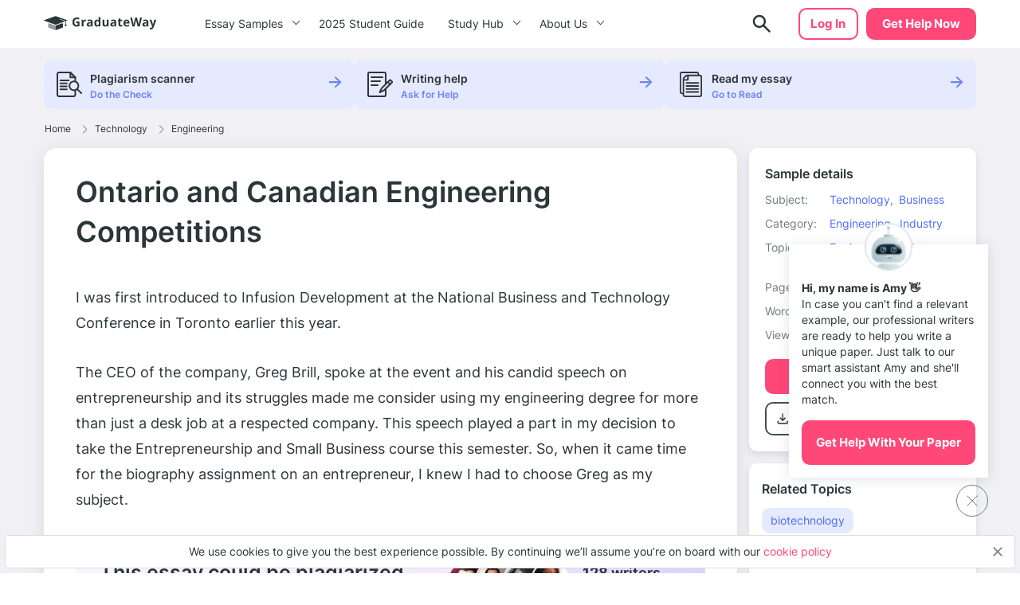

--- FILE ---
content_type: text/html; charset=UTF-8
request_url: https://graduateway.com/ontario-canadian-engineering-competitions/
body_size: 20924
content:
<!DOCTYPE html>
<html lang="en-US">
<head>
<meta charset="utf-8">
<meta name="viewport" content="width=device-width, initial-scale=1, maximum-scale=1.0, user-scalable=no">
<meta name='robots' content='index, follow, max-image-preview:large, max-snippet:-1, max-video-preview:-1' />
<!-- This site is optimized with the Yoast SEO plugin v19.3 - https://yoast.com/wordpress/plugins/seo/ -->
<title>⇉Ontario and Canadian Engineering Competitions Essay Example | GraduateWay</title>
<meta name="description" content="Get help on 【 Ontario and Canadian Engineering Competitions 】 on Graduateway ✅ A huge assortment of FREE essays &amp; assignments ✅ Find an idea for your paper!" />
<link rel="canonical" href="https://graduateway.com/ontario-canadian-engineering-competitions/" />
<meta property="og:locale" content="en_US" />
<meta property="og:type" content="article" />
<meta property="og:title" content="⇉Ontario and Canadian Engineering Competitions Essay Example | GraduateWay" />
<meta property="og:description" content="Get help on 【 Ontario and Canadian Engineering Competitions 】 on Graduateway ✅ A huge assortment of FREE essays &amp; assignments ✅ Find an idea for your paper!" />
<meta property="og:url" content="https://graduateway.com/ontario-canadian-engineering-competitions/" />
<meta property="og:site_name" content="GraduateWay" />
<meta property="article:published_time" content="2018-02-22T12:31:23+00:00" />
<meta property="article:modified_time" content="2023-08-23T13:09:38+00:00" />
<meta name="author" content="superadmin" />
<meta name="twitter:card" content="summary_large_image" />
<meta name="twitter:label1" content="Written by" />
<meta name="twitter:data1" content="superadmin" />
<meta name="twitter:label2" content="Est. reading time" />
<meta name="twitter:data2" content="11 minutes" />
<script type="application/ld+json" class="yoast-schema-graph">{"@context":"https://schema.org","@graph":[{"@type":"WebSite","@id":"https://graduateway.com/#website","url":"https://graduateway.com/","name":"GraduateWay","description":"Best Essay Topics and Examples","potentialAction":[{"@type":"SearchAction","target":{"@type":"EntryPoint","urlTemplate":"https://graduateway.com/?s={search_term_string}"},"query-input":"required name=search_term_string"}],"inLanguage":"en-US"},{"@type":"WebPage","@id":"https://graduateway.com/ontario-canadian-engineering-competitions/","url":"https://graduateway.com/ontario-canadian-engineering-competitions/","name":"⇉Ontario and Canadian Engineering Competitions Essay Example | GraduateWay","isPartOf":{"@id":"https://graduateway.com/#website"},"datePublished":"2018-02-22T12:31:23+00:00","dateModified":"2023-08-23T13:09:38+00:00","author":{"@id":"https://graduateway.com/#/schema/person/a59aeb961d315dce41d8a7d0a15e3bb3"},"description":"Get help on 【 Ontario and Canadian Engineering Competitions 】 on Graduateway ✅ A huge assortment of FREE essays & assignments ✅ Find an idea for your paper!","breadcrumb":{"@id":"https://graduateway.com/ontario-canadian-engineering-competitions/#breadcrumb"},"inLanguage":"en-US","potentialAction":[{"@type":"ReadAction","target":["https://graduateway.com/ontario-canadian-engineering-competitions/"]}]},{"@type":"BreadcrumbList","@id":"https://graduateway.com/ontario-canadian-engineering-competitions/#breadcrumb","itemListElement":[{"@type":"ListItem","position":1,"name":"Home","item":"https://graduateway.com/"},{"@type":"ListItem","position":2,"name":"Technology","item":"https://graduateway.com/essay-examples/technology/"},{"@type":"ListItem","position":3,"name":"Engineering","item":"https://graduateway.com/essay-examples/engineering/"},{"@type":"ListItem","position":4,"name":"Ontario and Canadian Engineering Competitions"}]},{"@type":"Person","@id":"https://graduateway.com/#/schema/person/a59aeb961d315dce41d8a7d0a15e3bb3","name":"superadmin","image":{"@type":"ImageObject","inLanguage":"en-US","@id":"https://graduateway.com/#/schema/person/image/","url":"https://secure.gravatar.com/avatar/557f00bb3768b1f9df5bcf75120f72fc?s=96&d=mm&r=g","contentUrl":"https://secure.gravatar.com/avatar/557f00bb3768b1f9df5bcf75120f72fc?s=96&d=mm&r=g","caption":"superadmin"},"url":"https://graduateway.com/author/superadmin/"}]}</script>
<!-- / Yoast SEO plugin. -->
<!-- graduateway.com is managing ads with Advanced Ads 1.25.0 --><script data-wpfc-render="false">
advanced_ads_ready=function(){var e,t=[],n="object"==typeof document&&document,d=n&&n.documentElement.doScroll,o="DOMContentLoaded",a=n&&(d?/^loaded|^c/:/^loaded|^i|^c/).test(n.readyState);return!a&&n&&(e=function(){for(n.removeEventListener(o,e),window.removeEventListener("load",e),a=1;e=t.shift();)e()},n.addEventListener(o,e),window.addEventListener("load",e)),function(e){a?setTimeout(e,0):t.push(e)}}();		</script>
<link rel='stylesheet' id='single_css-css'  href='//graduateway.com/wp-content/cache/wpfc-minified/f58787wu/bhox.css' type='text/css' media='' />
<script type='text/javascript' src='https://graduateway.com/wp-content/plugins/wc-cookie-referrer-url/set-cookies.js?ver=5.8.2' id='cookie_referrer_script-js'></script>
<script type="application/ld+json">{"@context":"http:\/\/schema.org","@type":"Product","name":"Ontario and Canadian Engineering Competitions","aggregateRating":{"@type":"AggregateRating","ratingCount":"79","ratingValue":"4.7"}}</script><link rel="manifest" href="https://graduateway.com/manifest.json"><script>navigator.serviceWorker.register('/sw.js')</script><link rel="icon" href="https://graduateway.com/wp-content/uploads/2021/07/cropped-ms-icon-310x310-1-32x32.png" sizes="32x32" />
<link rel="icon" href="https://graduateway.com/wp-content/uploads/2021/07/cropped-ms-icon-310x310-1-192x192.png" sizes="192x192" />
<link rel="apple-touch-icon" href="https://graduateway.com/wp-content/uploads/2021/07/cropped-ms-icon-310x310-1-180x180.png" />
<meta name="msapplication-TileImage" content="https://graduateway.com/wp-content/uploads/2021/07/cropped-ms-icon-310x310-1-270x270.png" />
<style type="text/css" id="wp-custom-css">
/* kloncards */
/* fix */
.klon-flex-item.klon-central-block {
margin-bottom: 20px;
}
.klon-vc_row-flex {
display: flex;
flex-direction: row;
}
.klon-flex-item.klon-central-block {
min-width: 50%;
max-width: 50%;
}
.klon-vc-row-flex{
padding: 0;
margin: 0;
list-style: none;
display: -webkit-box;
display: -webkit-flex;
display: -ms-flexbox;
display: flex;
-webkit-box-orient: horizontal;
-webkit-box-direction: normal;
-webkit-flex-direction: row;
-ms-flex-direction: row;
flex-direction: row;
width: 100%;
border: 1px #ccc solid;
margin: 10px 0;
}
.klon-flex-item{
padding: 5px;
text-align: left;
padding: 3.5%;
}
.klon-flex-item img{
margin: 0 auto;
display: block;
}
.klon-flex-item:nth-child(1){padding: 0px;}
.klon-flex-item.first-col.not-empty{
min-width: 33.3333333333%;
max-width: 33.3333333333%;
padding: 5px;
}
.klon-row-flex .klon-flex-item:nth-child(1){width: 0;}
.klon-row-flex .klon-flex-item:nth-child(2){width: 50%;max-width: 50%}
.klon-row-flex .klon-flex-item:nth-child(3){width: 50%; max-width: 50%}
.klon-row-flex .klon-flex-item.not-empty {width: 33.3333333%; max-width: 33.3333333%;}
.klon-row-flex .klon-flex-item.width-33 { width: 33.3333333%; max-width: 33.3333333%;}
.klon-central-block {
background-color: rgba(109, 132, 244, 0.0993225);
}
/*footer info*/
.footer__info p {
font-size: 10px;
line-height: 1.4;
}
.footer__info strong {
font-size: 14px;
line-height: 20px;
}
/*fix text in posts*/
.text-section__content {word-break: break-word;}
div#getAvatar img 
{border: 1px solid #DCDCDC;border-radius: 50%;}
/*fix background color*/
.header .header__cta {
background-color: #ff4778;
border: 2px solid #ff4778 !important;}
.header .header__cta:hover {
background-color: #ff6a92 !important;}
.faq_topics{padding-bottom: 20px;}
.sample_sidebar-universities__info{padding-top:20px;}
tr.overview-university {
padding: 0 0 5px;
display: flex;
flex-direction: row;
justify-content: flex-start;
}
tr.overview-university:last-child {
display: grid;
}
tr.overview-university th {
padding-right: 5px;
}
tr.overview-university th:after {
content: ':';
}		</style>
</head>
<body class="post-template-default single single-post postid-133043 single-format-standard aa-prefix-gradu-">
<div class="overflow"></div>
<header id="mainHeader" class="header">
<div class="container">
<div class="header__logo">
<a href="https://graduateway.com">                    <picture>
<source media="(min-width: 576px)" srcset="https://graduateway.com/wp-content/themes/essay/src/images/logo/logo-big.svg">
<img src="https://graduateway.com/wp-content/themes/essay/src/images/logo/logo-small.svg" alt="logo">
</picture>
</a>
</div>
<span data-href="https://service.graduateway.com/order" class="header__cta btn">Get help now</span>
<button class="header__toggle toggle-menu-js">
<span class="header__toggle-open">
<img src="https://graduateway.com/wp-content/themes/essay/src/images/header/menu.svg" alt="menu">
</span>
<span class="header__toggle-close">
<img src="https://graduateway.com/wp-content/themes/essay/src/images/header/menu-close.svg" alt="menu-close">
</span>
</button>
<div class="header__submenu"></div>
<nav class="header__menu">
<ul class="header__menu-long"><li id="menu-item-161393" class="menu-item menu-item-type-custom menu-item-object-custom menu-item-has-children menu-item-161393"><a>Essay Samples</a>
<ul class="menu-sub"><li class="submenu-close">Menu</li>
<li id="menu-item-161888" class="menu-item menu-item-type-taxonomy menu-item-object-category menu-item-161888"><a href="https://graduateway.com/essay-examples/art/">Art</a><span class="post-count">487 papers</span></li>
<li id="menu-item-161887" class="menu-item menu-item-type-taxonomy menu-item-object-category menu-item-161887"><a href="https://graduateway.com/essay-examples/american-dream/">American Dream</a><span class="post-count">131 papers</span></li>
<li id="menu-item-161889" class="menu-item menu-item-type-taxonomy menu-item-object-category current-post-ancestor menu-item-161889"><a href="https://graduateway.com/essay-examples/business/">Business</a><span class="post-count">136 papers</span></li>
<li id="menu-item-161890" class="menu-item menu-item-type-taxonomy menu-item-object-category menu-item-161890"><a href="https://graduateway.com/essay-examples/culture/">Culture</a><span class="post-count">628 papers</span></li>
<li id="menu-item-161891" class="menu-item menu-item-type-taxonomy menu-item-object-category menu-item-161891"><a href="https://graduateway.com/essay-examples/economics/">Economics</a><span class="post-count">445 papers</span></li>
<li id="menu-item-161892" class="menu-item menu-item-type-taxonomy menu-item-object-category menu-item-161892"><a href="https://graduateway.com/essay-examples/education/">Education</a><span class="post-count">962 papers</span></li>
<li id="menu-item-161893" class="menu-item menu-item-type-taxonomy menu-item-object-category menu-item-161893"><a href="https://graduateway.com/essay-examples/ethics/">Ethics</a><span class="post-count">701 papers</span></li>
<li id="menu-item-161894" class="menu-item menu-item-type-taxonomy menu-item-object-category menu-item-161894"><a href="https://graduateway.com/essay-examples/health/">Health</a><span class="post-count">392 papers</span></li>
<li id="menu-item-161896" class="menu-item menu-item-type-taxonomy menu-item-object-category menu-item-161896"><a href="https://graduateway.com/essay-examples/history/">History</a><span class="post-count">827 papers</span></li>
<li id="menu-item-161897" class="menu-item menu-item-type-taxonomy menu-item-object-category menu-item-161897"><a href="https://graduateway.com/essay-examples/life/">Life</a><span class="post-count">672 papers</span></li>
<li id="menu-item-161898" class="menu-item menu-item-type-taxonomy menu-item-object-category menu-item-161898"><a href="https://graduateway.com/essay-examples/books-and-literature/">Literature</a><span class="post-count">1191 papers</span></li>
<li id="menu-item-161900" class="menu-item menu-item-type-taxonomy menu-item-object-category menu-item-161900"><a href="https://graduateway.com/essay-examples/philosophy/">Philosophy</a><span class="post-count">271 papers</span></li>
<li id="menu-item-161901" class="menu-item menu-item-type-taxonomy menu-item-object-category menu-item-161901"><a href="https://graduateway.com/essay-examples/religion/">Religion</a><span class="post-count">529 papers</span></li>
<li id="menu-item-161902" class="menu-item menu-item-type-taxonomy menu-item-object-category menu-item-161902"><a href="https://graduateway.com/essay-examples/science/">Science</a><span class="post-count">654 papers</span></li>
<li id="menu-item-161886" class="menu-item menu-item-type-taxonomy menu-item-object-category menu-item-161886"><a href="https://graduateway.com/essay-examples/social-issues/">Social Issues</a><span class="post-count">262 papers</span></li>
<li id="menu-item-161903" class="menu-item menu-item-type-taxonomy menu-item-object-category current-post-ancestor menu-item-161903"><a href="https://graduateway.com/essay-examples/technology/">Technology</a><span class="post-count">307 papers</span></li>
<li id="menu-item-161904" class="menu-item menu-item-type-taxonomy menu-item-object-category menu-item-161904"><a href="https://graduateway.com/essay-examples/war/">War</a><span class="post-count">355 papers</span></li>
<li id="menu-item-161401" class="menu-item menu-item-type-custom menu-item-object-custom menu-item-161401"><a href="/essay-samples/">Show All</a></li>
</ul></li>
<li id="menu-item-267892" class="menu-item menu-item-type-post_type menu-item-object-page menu-item-267892"><a href="https://graduateway.com/buy-college-essay-online-a-2025-student-guide/">2025 Student Guide</a></li>
</ul>
<ul class="header__menu-short"><li id="menu-item-161884" class="menu-item menu-item-type-custom menu-item-object-custom menu-item-has-children menu-item-161884"><a>Study Hub</a>
<ul class="menu-sub"><li class="submenu-close">Menu</li>
<li id="menu-item-228813" class="menu-item menu-item-type-taxonomy menu-item-object-q menu-item-228813"><a href="https://graduateway.com/q/qa/">Ask-an-Expert Q&#038;A</a></li>
<li id="menu-item-253207" class="menu-item menu-item-type-post_type menu-item-object-page menu-item-253207"><a href="https://graduateway.com/application-essays/">Application Essays</a></li>
<li id="menu-item-161402" class="menu-item menu-item-type-custom menu-item-object-custom menu-item-161402"><a href="/essay-topics/">Essay Topics</a></li>
<li id="menu-item-177417" class="menu-item menu-item-type-post_type menu-item-object-page menu-item-177417"><a href="https://graduateway.com/read-my-essay/">Read My Essay</a></li>
<li id="menu-item-161406" class="menu-item menu-item-type-post_type menu-item-object-page menu-item-161406"><a href="https://graduateway.com/plagiarism-checker/">Plagiarism Scanner</a></li>
</ul></li>
<li id="menu-item-161403" class="menu-item menu-item-type-post_type menu-item-object-page menu-item-has-children menu-item-161403"><a href="https://graduateway.com/about-site/">About Us</a>
<ul class="menu-sub"><li class="submenu-close">Menu</li>
<li id="menu-item-161416" class="menu-item menu-item-type-custom menu-item-object-custom menu-item-161416"><a href="/terms-and-conditions/">Terms and conditions</a></li>
<li id="menu-item-161404" class="menu-item menu-item-type-post_type menu-item-object-page menu-item-161404"><a href="https://graduateway.com/privacy-policy/">Privacy Policy</a></li>
</ul></li>
</ul>                                                                <div class="btn__wrap"><span data-href="https://service.graduateway.com/chatbot?login-first=1" class="btn btn-secondary header__login">Log in</span></div>
</nav>
<div class="header__search  ">
<form id="search-form" method="get" action="/"  class="header__search-form d-flex flex-row justify-content-between form-conteiner form-search hub-page_search-container billboard__form">
<input autocomplete="off" name="s" id="autoComplete" tabindex="1" type="text" class="input search-icon-input hub_page_input_search searchAutoHeader billboard__field searchAutocomplete" placeholder="Search">
<button type="button" class="btn-close toggle-search-js">
<span class="header__search-close"><svg width="20" height="20" viewBox="0 0 20 20" fill="none" xmlns="http://www.w3.org/2000/svg">
<path d="M10.7366 9.9998L16.5141 4.22225C16.7176 4.01884 16.7176 3.68905 16.5141 3.48567C16.3107 3.28228 15.9809 3.28225 15.7776 3.48567L10 9.26322L4.22252 3.48567C4.01911 3.28225 3.68932 3.28225 3.48593 3.48567C3.28255 3.68908 3.28252 4.01887 3.48593 4.22225L9.26344 9.99978L3.48593 15.7773C3.28252 15.9807 3.28252 16.3105 3.48593 16.5139C3.58762 16.6156 3.72093 16.6664 3.85424 16.6664C3.98755 16.6664 4.12083 16.6156 4.22254 16.5139L10 10.7364L15.7775 16.5139C15.8792 16.6156 16.0125 16.6664 16.1458 16.6664C16.2791 16.6664 16.4124 16.6156 16.5141 16.5139C16.7176 16.3105 16.7176 15.9807 16.5141 15.7773L10.7366 9.9998Z" fill="#EE5454" stroke="#EE5454" stroke-linejoin="round"/>
</svg>
</span>
</button>
<button class="btn-search" type="search">
<span class="header__search-open">
<img src="https://graduateway.com/wp-content/themes/essay/src/images/header/search.svg" alt="logo">
</span>
</button>
<button type="submit" class="btn btn-light_yellow hub_page_search_button js-search-form " id="goToSearch"></button>
</form>
<button class="header__search-btn toggle-search-js" type="button">
<span class="header__search-open">
<img src="https://graduateway.com/wp-content/themes/essay/src/images/header/search.svg" alt="logo">
</span>
</button>
</div>
<span data-href="https://service.graduateway.com/chatbot?login-first=1" class="btn btn-secondary header__login header__login-desctop">Log in</span>
</div>
</header>
<div class="single-page">
<div class="single-bar__top">
<div class="container">
<div class="single-bar">
<ul>
<li data-href="https://graduateway.com/plagiarism-checker/">
<img src="https://graduateway.com/wp-content/themes/essay/src/images/single/1.svg" alt="plagiarism checker"
class="lozad">
<div class="single-bar__text">
<label>Plagiarism scanner</label>
<span>Do the Check</span>
</div>
</li>
<li data-href="https://service.graduateway.com/order">
<img src="https://graduateway.com/wp-content/themes/essay/src/images/single/2.svg" alt="Writing help" class="lozad">
<div class="single-bar__text">
<label>Writing help</label>
<span>Ask for Help</span>
</div>
</li>
<li data-href="https://graduateway.com/read-my-essay/">
<img src="https://graduateway.com/wp-content/themes/essay/src/images/single/3.svg" alt="read my essay" class="lozad">
<div class="single-bar__text">
<label>Read my essay</label>
<span>Go to Read</span>
</div>
</li>
</ul>
</div>        </div>
</div>
<main class="sample">
<div class="container">
<div class="breadcrumb-snippet"><span><span><a href="https://graduateway.com/">Home</a><span class='separator'><svg width="6" height="11" viewBox="0 0 6 11" fill="none" xmlns="http://www.w3.org/2000/svg">
<path d="M4.71564 6.32836L0.667126 10.3853C0.514704 10.538 0.26738 10.5383 0.114705 10.3859C-0.03801 10.2335 -0.0382638 9.98616 0.114119 9.83345L4.16293 5.77621C4.31523 5.6239 4.31523 5.37609 4.16263 5.22349L0.11412 1.16654C-0.0382623 1.01383 -0.0380083 0.766502 0.114706 0.61412C0.190937 0.538026 0.2908 0.5 0.390624 0.5C0.490722 0.5 0.590819 0.538241 0.667128 0.614706L4.71535 4.67136C5.17226 5.12828 5.17226 5.87174 4.71564 6.32836Z" fill="#707D80"/>
</svg>
</span> <span><a href="https://graduateway.com/essay-examples/technology/">Technology</a><span class='separator'><svg width="6" height="11" viewBox="0 0 6 11" fill="none" xmlns="http://www.w3.org/2000/svg">
<path d="M4.71564 6.32836L0.667126 10.3853C0.514704 10.538 0.26738 10.5383 0.114705 10.3859C-0.03801 10.2335 -0.0382638 9.98616 0.114119 9.83345L4.16293 5.77621C4.31523 5.6239 4.31523 5.37609 4.16263 5.22349L0.11412 1.16654C-0.0382623 1.01383 -0.0380083 0.766502 0.114706 0.61412C0.190937 0.538026 0.2908 0.5 0.390624 0.5C0.490722 0.5 0.590819 0.538241 0.667128 0.614706L4.71535 4.67136C5.17226 5.12828 5.17226 5.87174 4.71564 6.32836Z" fill="#707D80"/>
</svg>
</span> <span><a href="https://graduateway.com/essay-examples/engineering/">Engineering</a></span></div>        </div>
<div class="container sample__main">
<div class="sample_sidebar">
<header class="sample-details__header">
<h3>Sample details</h3>
<ul class="sample-details__header-info">
<li class="sample-details__header-line">
<span class="sample-details__header-name">Subject:</span>
<ul class="sample-details__header-list">
<li><a href="https://graduateway.com/essay-examples/technology/">Technology,</a></li><li><a href="https://graduateway.com/essay-examples/business/">Business</a></li>                </ul>
</li>
<li class="sample-details__header-line">
<span class="sample-details__header-name">Category:</span>
<ul class="sample-details__header-list">
<li><a href="https://graduateway.com/essay-examples/engineering/">Engineering,</a></li><li><a href="https://graduateway.com/essay-examples/industry/">Industry</a></li>                </ul>
</li>
<li class="sample-details__header-line">
<span class="sample-details__header-name">Topic:</span>
<ul class="sample-details__header-list">
<li><a href="https://graduateway.com/essay-examples/engineering-and-construction-industry/">Engineering And Construction Industry</a></li>                </ul>
</li>
<li class="sample-details__header-line">
<span class="sample-details__header-name bold">Pages:</span>
<span class="sample-details__header-number">10</span>
</li>
<li class="sample-details__header-line">
<span class="sample-details__header-name bold">Words:</span>
<span class="sample-details__header-number">2294</span>
</li>
<li class="sample-details__header-line">
<span class="sample-details__header-name bold">Views:</span>
<span class="sample-details__header-number">
912            </span>
</li>
</ul>
<span class="btn-primary btn" data-href="https://service.graduateway.com/order">
Get original paper
</span>
<div class="sample-details__header-download ">
<div class="sample-details__header-download__info download-essay btn-tertiary">
<a href="#" class="sample-details__header-download__btn">
<svg width="21" height="20" viewBox="0 0 21 20" fill="none" xmlns="http://www.w3.org/2000/svg">
<path
d="M10.25 12.9791C10.1389 12.9791 10.0347 12.9616 9.93748 12.9266C9.84026 12.8921 9.74998 12.8333 9.66665 12.7499L6.66665 9.74992C6.51387 9.59714 6.43748 9.4027 6.43748 9.16658C6.43748 8.93047 6.51387 8.73603 6.66665 8.58325C6.81942 8.43047 7.0172 8.35047 7.25998 8.34325C7.50331 8.33659 7.70137 8.40964 7.85415 8.56242L9.41665 10.1249V4.16659C9.41665 3.93047 9.49665 3.73242 9.65665 3.57242C9.81609 3.41297 10.0139 3.33325 10.25 3.33325C10.4861 3.33325 10.6841 3.41297 10.8441 3.57242C11.0036 3.73242 11.0833 3.93047 11.0833 4.16659V10.1249L12.6458 8.56242C12.7986 8.40964 12.9966 8.33659 13.24 8.34325C13.4828 8.35047 13.6805 8.43047 13.8333 8.58325C13.9861 8.73603 14.0625 8.93047 14.0625 9.16658C14.0625 9.4027 13.9861 9.59714 13.8333 9.74992L10.8333 12.7499C10.75 12.8333 10.6597 12.8921 10.5625 12.9266C10.4653 12.9616 10.3611 12.9791 10.25 12.9791ZM5.24998 16.6666C4.79165 16.6666 4.39942 16.5035 4.07331 16.1774C3.74665 15.8508 3.58331 15.4583 3.58331 14.9999V13.3333C3.58331 13.0971 3.66304 12.8991 3.82248 12.7391C3.98248 12.5796 4.18054 12.4999 4.41665 12.4999C4.65276 12.4999 4.85081 12.5796 5.01081 12.7391C5.17026 12.8991 5.24998 13.0971 5.24998 13.3333V14.9999H15.25V13.3333C15.25 13.0971 15.33 12.8991 15.49 12.7391C15.6494 12.5796 15.8472 12.4999 16.0833 12.4999C16.3194 12.4999 16.5172 12.5796 16.6766 12.7391C16.8366 12.8991 16.9166 13.0971 16.9166 13.3333V14.9999C16.9166 15.4583 16.7536 15.8508 16.4275 16.1774C16.1008 16.5035 15.7083 16.6666 15.25 16.6666H5.24998Z"
fill="#415053"/>
</svg>
</a>
<p class="sample-details__header-download__title">Download</p>
</div>
<a href="#cite" class="cite btn-tertiary">
<span href="#" class="sample-details__header-download__btn">
<svg width="21" height="20" viewBox="0 0 21 20" fill="none" xmlns="http://www.w3.org/2000/svg">
<path
d="M6.91465 9.59012C6.38979 9.59201 5.87421 9.73787 5.41754 10.0137C6.06049 8.2397 7.12685 6.67545 8.5111 5.4757C8.5903 5.40617 8.65588 5.3207 8.70409 5.22416C8.75231 5.12762 8.78221 5.0219 8.79209 4.91304C8.80197 4.80418 8.79164 4.69431 8.76169 4.58971C8.73174 4.48511 8.68276 4.38781 8.61753 4.30339C8.55231 4.21897 8.47212 4.14906 8.38156 4.09767C8.29099 4.04628 8.19181 4.01441 8.08969 4.00387C7.98756 3.99334 7.88449 4.00435 7.78636 4.03627C7.68823 4.0682 7.59696 4.12042 7.51776 4.18994C4.67963 6.64801 3.41666 10.0515 3.41666 12.1616C3.42155 12.9077 3.63013 13.6362 4.01695 14.258C4.40377 14.8799 4.95207 15.3682 5.59492 15.6634C6.01096 15.8783 6.46657 15.9919 6.92884 15.9962C7.33573 16.0173 7.7424 15.9501 8.12419 15.7986C8.50598 15.6472 8.85493 15.4146 9.1499 15.1151C9.44486 14.8156 9.67969 14.4554 9.84014 14.0563C10.0006 13.6571 10.0833 13.2274 10.0833 12.7932C10.0833 12.3589 10.0006 11.9292 9.84014 11.5301C9.67969 11.131 9.44486 10.7707 9.1499 10.4712C8.85493 10.1717 8.50598 9.93917 8.12419 9.78772C7.7424 9.63626 7.33573 9.56904 6.92884 9.59012H6.91465Z"
fill="#415053"/>
<path
d="M14.606 9.61378C14.0273 9.61499 13.4588 9.7607 12.9557 10.0368C13.6641 8.26702 14.8365 6.70538 16.358 5.50485C16.4533 5.43856 16.5334 5.35416 16.5936 5.25683C16.6538 5.1595 16.6927 5.0513 16.708 4.9389C16.7233 4.8265 16.7145 4.71227 16.6824 4.60324C16.6502 4.49421 16.5953 4.39269 16.521 4.30493C16.4467 4.21717 16.3546 4.14502 16.2503 4.09292C16.146 4.04083 16.0318 4.00989 15.9147 4.00201C15.7976 3.99413 15.6801 4.00948 15.5694 4.04711C15.4586 4.08473 15.357 4.14385 15.2708 4.22081C12.1422 6.6756 10.75 10.0745 10.75 12.1819C10.7537 12.9185 10.9769 13.6386 11.393 14.2561C11.8091 14.8735 12.4005 15.3623 13.0965 15.6639C13.5667 15.8847 14.0831 15.9984 14.606 15.9962C15.0545 16.0173 15.5028 15.9501 15.9237 15.7989C16.3446 15.6476 16.7292 15.4154 17.0544 15.1163C17.3795 14.8172 17.6384 14.4574 17.8153 14.0588C17.9921 13.6602 18.0833 13.2311 18.0833 12.7975C18.0833 12.3638 17.9921 11.9347 17.8153 11.5361C17.6384 11.1375 17.3795 10.7777 17.0544 10.4786C16.7292 10.1795 16.3446 9.94726 15.9237 9.79601C15.5028 9.64476 15.0545 9.57762 14.606 9.59868V9.61378Z"
fill="#415053"/>
</svg>
</span>
<p class="scroll-cite">
Cite
</p>
</a>
</div>
</header>        <div class="sample_sidebar_inner tablet">
<h3 class="widget__title">Related Topics</h3>
<ul class="widget__list widget_categories">
<li>
<a href="https://graduateway.com/essay-examples/biotechnology/">biotechnology</a>
</li>
<li>
<a href="https://graduateway.com/essay-examples/automotive-industry/">Automotive Industry</a>
</li>
<li>
<a href="https://graduateway.com/essay-examples/innovation/">Innovation</a>
</li>
<li>
<a href="https://graduateway.com/essay-examples/manufacturing/">Manufacturing</a>
</li>
<li>
<a href="https://graduateway.com/essay-examples/food-industry/">Food Industry</a>
</li>
<li>
<a href="https://graduateway.com/essay-examples/petroleum-industry/">Petroleum Industry</a>
</li>
<li>
<a href="https://graduateway.com/essay-examples/service-industry/">Service Industry</a>
</li>
<li>
<a href="https://graduateway.com/essay-examples/beauty-salon/">Beauty salon</a>
</li>
<li>
<a href="https://graduateway.com/essay-examples/nanotechnology/">Nanotechnology</a>
</li>
<li>
<a href="https://graduateway.com/essay-examples/iron-and-steel-industry/">Iron And Steel Industry</a>
</li>
<li>
<a href="https://graduateway.com/essay-examples/software/">Software</a>
</li>
<li>
<a href="https://graduateway.com/essay-examples/gadgets/">Gadgets</a>
</li>
<li>
<a href="https://graduateway.com/essay-examples/software-industry/">Software Industry</a>
</li>
<li>
<a href="https://graduateway.com/essay-examples/aviation/">Aviation</a>
</li>
<li>
<a href="https://graduateway.com/essay-examples/mobile-technology/">Mobile technology</a>
</li>
<li>
<a href="https://graduateway.com/essay-examples/automobile-industry/">Automobile Industry</a>
</li>
<li>
<a href="https://graduateway.com/essay-examples/hotel/">Hotel</a>
</li>
<li>
<a href="https://graduateway.com/essay-examples/classical-conditioning/">Classical Conditioning</a>
</li>
<li>
<a href="https://graduateway.com/essay-examples/development/">Development</a>
</li>
<li>
<a href="https://graduateway.com/essay-examples/construction/">Construction</a>
</li>
</ul>
</div>
<div class="single-bar">
<ul>
<li data-href="https://graduateway.com/plagiarism-checker/">
<img src="https://graduateway.com/wp-content/themes/essay/src/images/single/1.svg" alt="plagiarism checker"
class="lozad">
<div class="single-bar__text">
<label>Plagiarism scanner</label>
<span>Do the Check</span>
</div>
</li>
<li data-href="https://service.graduateway.com/order">
<img src="https://graduateway.com/wp-content/themes/essay/src/images/single/2.svg" alt="Writing help" class="lozad">
<div class="single-bar__text">
<label>Writing help</label>
<span>Ask for Help</span>
</div>
</li>
<li data-href="https://graduateway.com/read-my-essay/">
<img src="https://graduateway.com/wp-content/themes/essay/src/images/single/3.svg" alt="read my essay" class="lozad">
<div class="single-bar__text">
<label>Read my essay</label>
<span>Go to Read</span>
</div>
</li>
</ul>
</div>
<div class="sample_preview_wrap">
<img class="lozad" src="https://graduateway.com/graduateway-uploads/ontario-canadian-engineering-competitions.webp" alt="Ontario and Canadian Engineering Competitions" title="Ontario and Canadian Engineering Competitions">    </div>
</div>            <div class="sample__wrap single-post">
<h1 class="sample__title">Ontario and Canadian Engineering Competitions</h1>
<div class="sample__wrap-top">
</div>
<div id="toc" class="table_of_contents">
<div class="toc-label active">
<span class="active">Table of Content</span>
<div class="table_of_contents-items "></div>
</div>
</div>
<article class="sample__body text-section__content">
<p>I was first introduced to Infusion Development at the National Business and Technology Conference in Toronto earlier this year.</p>
<p>
The CEO of the company, Greg Brill, spoke at the event and his candid speech on entrepreneurship and its struggles made me consider using my engineering degree for more than just a desk job at a respected company. This speech played a part in my decision to take the Entrepreneurship and Small Business course this semester. So, when it came time for the biography assignment on an entrepreneur, I knew I had to choose Greg as my subject.
</p><div class="sample-banner">
<div class="sample-banner__info">
<div class="sample-banner__title">This essay could be plagiarized. Get your custom essay</div>
<div class="sample-banner__text">“Dirty Pretty Things” Acts of Desperation: The State of Being Desperate</div>
</div>
<div class="sample-banner__secondary">
<div class="sample-banner__online-authors">
<div class="sample-banner__online-authors-item">
<div style="background-image: url('/wp-content/themes/essay/src/images/single/authors/photo.png')"
class="lozad"></div>
<div style="background-image: url('/wp-content/themes/essay/src/images/single/authors/photo-1.png')"
class="lozad"></div>
<div style="background-image: url('/wp-content/themes/essay/src/images/single/authors/photo-2.png')"
class="lozad"></div>
<div style="background-image: url('/wp-content/themes/essay/src/images/single/authors/photo-3.png')"
class="lozad"></div>
<div style="background-image: url('/wp-content/themes/essay/src/images/single/authors/photo-4.png')"
class="lozad"></div>
<div style="background-image: url('/wp-content/themes/essay/src/images/single/authors/photo-5.png')"
class="lozad"></div>
<div style="background-image: url('/wp-content/themes/essay/src/images/single/authors/photo-6.png')"
class="lozad"></div>
<div style="background-image: url('/wp-content/themes/essay/src/images/single/authors/photo-7.png')"
class="lozad"></div>
<div style="background-image: url('/wp-content/themes/essay/src/images/single/authors/photo-8.png')"
class="lozad"></div>
<div style="background-image: url('/wp-content/themes/essay/src/images/single/authors/photo-9.png')"
class="lozad"></div>
<div style="background-image: url('/wp-content/themes/essay/src/images/single/authors/photo-10.png')"
class="lozad"></div>
<div style="background-image: url('/wp-content/themes/essay/src/images/single/authors/photo-11.png')"
class="lozad"></div>
<div style="background-image: url('/wp-content/themes/essay/src/images/single/authors/photo-12.png')"
class="lozad"></div>
<div style="background-image: url('/wp-content/themes/essay/src/images/single/authors/photo-13.png')"
class="lozad"></div>
<div style="background-image: url('/wp-content/themes/essay/src/images/single/authors/photo-14.png')"
class="lozad"></div>
<div style="background-image: url('/wp-content/themes/essay/src/images/single/authors/photo-15.png')"
class="lozad"></div>
<div style="background-image: url('/wp-content/themes/essay/src/images/single/authors/photo-16.png')"
class="lozad"></div>
<div style="background-image: url('/wp-content/themes/essay/src/images/single/authors/photo-17.png')"
class="lozad"></div>
<div style="background-image: url('/wp-content/themes/essay/src/images/single/authors/photo-18.png')"
class="lozad"></div>
<div style="background-image: url('/wp-content/themes/essay/src/images/single/authors/photo-19.png')"
class="lozad"></div>
<div style="background-image: url('/wp-content/themes/essay/src/images/single/authors/photo-20.png')"
class="lozad"></div>
<div style="background-image: url('/wp-content/themes/essay/src/images/single/authors/photo-21.png')"
class="lozad"></div>
<div style="background-image: url('/wp-content/themes/essay/src/images/single/authors/photo-22.png')"
class="lozad"></div>
<div style="background-image: url('/wp-content/themes/essay/src/images/single/authors/photo-23.png')"
class="lozad"></div>
<div style="background-image: url('/wp-content/themes/essay/src/images/single/authors/photo-24.png')"
class="lozad"></div>
<div style="background-image: url('/wp-content/themes/essay/src/images/single/authors/photo-25.png')"
class="lozad"></div>
</div>
<div class="sample-banner__online-authors-now">
<span class="experts-online popup_expert_online">128</span> writers
<p class="sample-banner__online-authors-now-help">ready to help you now</p>
</div>
</div>
<div class="sample-banner__bottom">
<span data-href="https://service.graduateway.com/order" class="btn btn-primary sample-banner__btn">Get original paper</span>
<p>Without paying upfront</p>
</div>
</div>
</div>
<p>
Despite the challenges of coordinating an interview with Greg, who resides in New York, I had the chance to interview Alim Somani, the partner and founder of Infusion Canada. Alim is a man who embodies the entrepreneurial spirit and has the determination to create a positive impact. As the President of Infusion Development, he graciously made time for the interview amidst his hectic schedule. We made arrangements to meet at his office in downtown Toronto.
</p>
<p>
Background Alim Somani was born in Fredericton, but grew up in various cities including Calgary, Vancouver, and Washington, DC. He attended Georgetown Day High School in Washington before being accepted into the University of Waterloo’s Electrical Engineering program in 1996. He completed his degree successfully in 2001, during which he emerged as the winner of both the Ontario and Canadian Engineering Competitions (OEC and CEC) in his final year at University. Additionally, his inclination towards entrepreneurial activities was evident as he secured 1st place in the corporate and technical design categories of both the OEC and the CEC. Alim would engage in brainstorming different business ideas and seek the expert opinion of his Economics Professor.
</p>
<p>Larry Smith, whom Alim credits as his mentor for his initial entrepreneurial decisions, was his supervisor during his undergraduate research apprenticeship. It was during his university years that Alim first encountered Infusion Development.</p>
<p>
It was through his then-room mate Sheldon Fernandez that Alim&#8217;s relationship with Greg Brill, the owner of a consultancy firm in New York, began. Fernandez, who had met Brill and was set to work as a co-op student for his company, recommended Alim. In January 2000, Alim officially became a co-op student at Infusion Development.
</p>
<p>He immediately realized that he belonged and wanted to continue in this field. However, the situation was temporary as the co-op experience was only for one term. He would soon be returning to school. This is where S-Squared solutions came into the picture. Alim always had the intelligence; he just needed the chance.</p>
<p>
It had been established that he was a capable engineer with immense potential. His tenure at Infusion had proved this to Greg Brill. Recognizing Alim&#8217;s untapped talent, Greg and his wife and business partner Deborah made a joint decision. They desired for Alim and Sheldon to maintain their employment while also gaining independence. Thus, they suggested the establishment of S-Squared Solutions, with Infusion Development as its primary client.
</p>
<p>Alim, who had prior experience with entrepreneurship, was easily convinced to start S-Squared Solutions. He co-founded and effectively managed the IT consultancy while studying at the University of Waterloo. Prof.</p>
<p>Smith provided valuable assistance during the initial struggle by introducing Alim to accountants and lawyers that were hired for the company. The experience and knowledge gained from this venture set a strong foundation for Alim when he started developing Infusion&#8217;s presence in Canada. The start of Infusion Canada seems to have been greatly influenced by timing.</p>
<p>
Alim&#8217;s graduation coincided with his unchanged relationship with Infusion. He still had a passion for working for Infusion, and Greg expressed a continued desire to have him as part of the team. It made sense, then, for Alim to be appointed as the head of Infusion&#8217;s operations in Canada. This idea was conceived by Greg and Deborah, who saw it as a natural progression for the company – thus, Infusion Canada was born.
</p>
<p>
In the summer of 2000, they presented the idea. Alim believed that Infusion Canada was a better option than S-Squared because it offered more security and potential for growth. Infusion Canada inherited the clients from Infusion New York. Additionally, with the Dot Com burst and uncertain future for start-ups, Alim was not interested in being one of many.
</p>
<p>
Greg and Deborah were giving Alim the opportunity to do his own thing, his own way, and be accountable for his own success, just like all entrepreneurs want. It was like having S-Squared solutions but with a big brother company protecting it. This allowed Alim to continue doing his work and expand Infusion Development&#8217;s presence in the Canadian market.
</p>
<p>
Another reason for the creation of Infusion Canada in April 2001 was the minimal investment required. With the business expertise of Deborah Brill and the support of Infusion Development, Alim was able to focus on the technical aspect of the company. Infusion Development provided essential services in the establishment of Infusion Canada.
</p>
<p>
Since its establishment in 2001, Infusion Canada has experienced remarkable growth and has achieved substantial success. Throughout the years, the company has steadily expanded its client roster, demonstrating its impressive capabilities.
</p>
<p>
With each passing year, Infusion&#8217;s sales have consistently risen, making it a notable success in the entrepreneurial realm. This success can be attributed to its strong culture of entrepreneurship, which the company has embraced from the start. Infusion Development has fostered organic growth, valuing its employees as partners and providing them the opportunity to advance within the organization based on their attitude and demonstrated abilities. The company actively supports the professional growth of its employees through training and other career advancement opportunities. Alim&#8217;s story exemplifies this commitment. Greg had faith in Alim, recognizing his true potential and the value he brings to the company.
</p>
<p>
According to Alim, Infusion prioritizes the importance of passion and ambition in their employees, both in the early stages and currently. Infusion never compromises on technical expertise, but also values the growth of its people. Alim emphasized that most employees are in their late 20s and early 30s because he believes that while technical skills can be taught, it is challenging to instill drive and passion.
</p>
<p>According to him, our employees can differentiate us from our competition and provide us with an advantage. The initial hurdle we faced was gaining recognition, as consulting businesses do not typically advertise in the yellow pages. The majority of clients are acquired through word of mouth.</p>
<p>People you work for usually bring you with them wherever they go. Alim shared an anecdote about Mr. S***, a manager at an investment bank, and how they had completed some tasks for the bank he was employed at.</p>
<p>After leaving his previous position and joining a new company, Mr. S*** spoke highly of Infusion Development and helped bring in another client. This pattern continued, with every 2nd or 3rd client adding to Infusion&#8217;s business. Alim understands the importance of satisfying their clients, as losing one client could result in losing an entire chain of associated clients.</p>
<p>One issue that arose in the early years was cash flow. For a young company, it can take time to establish itself, and in a consultancy business, there is uncertainty about when the next paycheck will come. Income is dependent on completing projects, but regular operating costs need to be covered. Alim had to learn over time how to manage the workload to ensure they had a minimal number of months without income in a year.</p>
<p>Alim, an individual who thrives on challenges and prefers to stay occupied rather than being idle, is motivated by accomplishments. This particular quality has played a significant role in the rapid growth of Infusion within a short period of time. His unwavering determination towards the company&#8217;s expansion and continuous pursuit of achieving more has shaped Infusion into what it is today.</p>
<p>&#8220;It is easy to get disheartened at the beginning when whoever you call appears to be busy or doesn&#8217;t even attend your call,&#8221; Alim acknowledged. &#8220;But if you have confidence in yourself and what you represent, these are just challenges that can be won.&#8221; Initially, sales were difficult as they lost a contract early on while designing a web page. After initiating work on the project, the contract was unexpectedly cancelled. However, as Alim noted, these setbacks should be overcome with resilience.</p>
<p>
Alim successfully established a near-shoring practice with several large Wall Street investment banks in the Toronto office, ensuring its success. This practice allowed the banks to secure strong, affordable, and previously untapped development resources from Canada. Furthermore, Alim developed strong relationships with publishing companies and software giant Microsoft, leading Infusion to establish deeper connections with the Wall Street banks and expand into the Public Sector. As a result, Infusion acquired state and local government clients in New York and New Jersey. Infusion&#8217;s commitment to staying ahead of its competitors has been crucial in this rapidly growing field, as they consistently employ professionals who are trained in the latest technologies.
</p>
<p>
They have a dedicated department for testing and training new technologies. As part of their partnership with Microsoft, they are among the first to conduct beta testing on Microsoft technologies and include their products in Infusion&#8217;s range of services and applications. Alim stated that they also heavily invest in educating their developers and consultants in the business field. Their goal is to enhance customer assistance by ensuring that their technical staff is knowledgeable in both technical and business aspects, allowing them to provide better application designs.
</p>
<p>Alim achieved a major milestone in the early years by successfully finalizing a deal between Microsoft and Infusion Development, which was a significant personal triumph. Infusion Development was selected to construct the training content for Microsoft Technologies, leading to a prosperous partnership between Microsoft and Infusion Development. Currently, Infusion has grown from a small-scale organization comprising of 6-7 employees to a company with over 100 employees having offices in New York City, Boston, Toronto, and soon to be in Seattle and Charlotte, London.</p>
<p>Infusion offers a diverse range of IT services including consulting, development, training, and mentoring. They specialize in designing enterprise-scale financial systems and mission-critical solutions. With successful implementations for renowned banks and government agencies, Infusion initially had limited clients, primarily working with Lehman Brothers. However, they have since expanded their client base to include over 80 major clients.</p>
<p>Infusion, a Microsoft Gold Certified Partner, has a strong reputation with Microsoft. They have 6 Microsoft Most Valuable Professionals on their team and are highly regarded for their expertise in evangelism, architecture design sessions, proofs of concept, deployment engagements, training, mentoring, and technical writing. Many of their white papers are published on MSDN. Infusion was chosen as a regional winner in the Winning Customer category of the Microsoft Partner Awards Program on June 13th, 2006. They were recognized for their award-winning enterprise-scale Content Management Platform, which was built for a large financial services client using Microsoft Content Management Server, SQL Server 2000, and ASP.</p>
<p>NET. Despite achieving significant success in less than six years, Alim has no intention of slowing down. When questioned about the future of Infusion Development in the next five years, he expressed a desire to strengthen its Canadian presence. Recognizing the current weakness in Canadian sales, he aims for Infusion to become a vital near-shoring partner for major investment banks and organizations. Additionally, he envisions Canada becoming a hub for intellectual property.</p>
<p>
Infusion Development envisions multiple companies emerging from its operations, with its employees achieving great success and surpassing their current limits. A critical step towards achieving these objectives is the establishment of Infusion Angels. Infusion Angels serves as a platform for venture capitalists, commonly known as &#8220;angels,&#8221; who provide early-stage investments to companies or ideas, typically before a prototype has been developed. In addition to financial support, angels play a vital role in ensuring the financial stability and corporate structure of a company. They also offer guidance on technical and business matters and assist in establishing connections within relevant industries.
</p>
<p>Ultimately, an angel supports and prepares a company, validates the concept, and sets the stage for the subsequent, larger round of venture funding. This endeavor holds personal significance for Alim and Greg, who have long desired to initiate a similar project. Recognizing the challenges and uncertainties associated with starting a business, their goal is to facilitate the process for future entrepreneurs. Alim draws on his experience since establishing the Canadian operations of Infusion Development Corp., a software firm headquartered in New York.</p>
<p>During an interview with the GlobeandMail, he mentioned his willingness to share some of their experience with the young innovators of the world. Infusion Angel&#8217;s objective, as stated by Alim, is to discover, finance, and foster the growth of concepts into successful, revenue-driven companies, with the ultimate aim of achieving market dominance, being acquired by larger publicly-traded entities, or conducting a public offering. Their initial office was established at the University of Waterloo.</p>
<p>
“We have chosen to concentrate the fund on the University of Waterloo because, being a company managed and staffed by UW alumni, we possess a distinct understanding and bond with the UW community. The most thrilling aspect is that the fund will enable us to enhance our relationship with the University of Waterloo and its students,” stated Alim Somani during the inauguration. “The Waterloo region is brimming with entrepreneurial excitement, and as alumni, we hold a unique advantage to tap into that. Alim has prioritized collaborating with University of Waterloo students and is dedicated to offering startup capital ranging from $50,000 to $100,000 for feasible business projects.
</p>
<p>According to Alim, the funding is just one aspect of it. He emphasizes the significance of mentoring and volunteering as well. Alim is currently expanding Infusion Angels operations beyond the region of Waterloo, while also starting a sister company, Infusion Development, to assist individuals in achieving their dreams.</p>
</article>
<!-- vue.js -->
<div id="rating"></div>
<!-- vue.js -->
<div id="cite" class="cite-tabs">
<div class="cite-tabs__header">
<h2>Cite this page</h2>
<div class="cite-tabs__wrap-nav">
<nav class="cite-tabs__nav">
<button class="cite-tabs__btn active" data-content="<p>Ontario and Canadian Engineering Competitions. (2018, Feb 22). Retrieved from <a href='https://graduateway.com/ontario-canadian-engineering-competitions/'>https://graduateway.com/ontario-canadian-engineering-competitions/</a></p>">
APA
</button>
<button class="cite-tabs__btn" data-content='<p>"Ontario and Canadian Engineering Competitions." <em>GraduateWay</em>, 22 Feb 2018, <p>https://graduateway.com/ontario-canadian-engineering-competitions/</a></p>'>
MLA
</button>
<button class="cite-tabs__btn" data-content='<p>GraduateWay. (2018). <em>Ontario and Canadian Engineering Competitions</em>. [Online]. Available at: <p>https://graduateway.com/ontario-canadian-engineering-competitions/</a>[Accessed: 25 Dec. 2025]</p>'>
Harvard
</button>
<button class="cite-tabs__btn" data-content='<p>"Ontario and Canadian Engineering Competitions." GraduateWay, Feb 22, 2018. Accessed December 25, 2025. <p>https://graduateway.com/ontario-canadian-engineering-competitions/</a></p>'>
Chicago
</button>
<button class="cite-tabs__btn" data-content='<p>"Ontario and Canadian Engineering Competitions." <em>GraduateWay</em>, 22 Feb 2018, <p>https://graduateway.com/ontario-canadian-engineering-competitions/</a></p>'>
ASA
</button>
<button class="cite-tabs__btn" data-content='<p>"Ontario and Canadian Engineering Competitions," <em>GraduateWay</em>, 22-Feb-2018. [Online]. Available: <p>https://graduateway.com/ontario-canadian-engineering-competitions/</a>. [Accessed: 25-Dec-2025]</p>'>
IEEE
</button>
<button class="cite-tabs__btn" data-content='<p>GraduateWay. (2018). <em>Ontario and Canadian Engineering Competitions</em>. [Online]. Available at: <p>https://graduateway.com/ontario-canadian-engineering-competitions/</a>[Accessed: 25-Dec-2025]</p>'>
AMA
</button>
</nav>
</div>
</div>
<div class="cite-tabs__content">
<div class="cite-tabs__text">
<p>Ontario and Canadian Engineering Competitions. (2018, Feb 22). Retrieved from <p>https://graduateway.com/ontario-canadian-engineering-competitions/</p></p>
</div>
<button class="cite-tabs__btn-copy btn btn-tertiary">
<svg width="21" height="20" viewBox="0 0 21 20" fill="none" xmlns="http://www.w3.org/2000/svg">
<path d="M12.6484 20H5.1875C3.46432 20 2.0625 18.5982 2.0625 16.875V6.28906C2.0625 4.56589 3.46432 3.16406 5.1875 3.16406H12.6484C14.3716 3.16406 15.7734 4.56589 15.7734 6.28906V16.875C15.7734 18.5982 14.3716 20 12.6484 20ZM5.1875 4.72656C4.32599 4.72656 3.625 5.42755 3.625 6.28906V16.875C3.625 17.7365 4.32599 18.4375 5.1875 18.4375H12.6484C13.5099 18.4375 14.2109 17.7365 14.2109 16.875V6.28906C14.2109 5.42755 13.5099 4.72656 12.6484 4.72656H5.1875ZM18.8984 14.9219V3.125C18.8984 1.40182 17.4966 0 15.7734 0H7.10156C6.67004 0 6.32031 0.349731 6.32031 0.78125C6.32031 1.21277 6.67004 1.5625 7.10156 1.5625H15.7734C16.6349 1.5625 17.3359 2.26349 17.3359 3.125V14.9219C17.3359 15.3534 17.6857 15.7031 18.1172 15.7031C18.5487 15.7031 18.8984 15.3534 18.8984 14.9219Z" fill="#415053"/>
</svg>
Copy to clipboard</button>
</div>
</div>
<div class="article-banner">
<div class="article-banner_content">
<div class="title">Remember! This essay was written by a student
</div>
<p>You can get a custom paper by one of our expert writers</p>
</div>
<div class="article-banner__button">
<span data-href="https://service.graduateway.com/order"
class="btn btn-primary sample-banner__btn">Order custom paper</span>
<span class="simple_btn">Without paying upfront</span>
</div>
</div>
</div>
</div>
</main>
<div class="sample_bottom_sm">
<div class="container">
<div class="sample_sidebar_inner mobile">
<h3 class="widget__title">Related Topics</h3>
<ul class="widget__list widget_categories">
<li>
<a href="https://graduateway.com/essay-examples/industrialisation/">Industrialisation</a>
</li>
<li>
<a href="https://graduateway.com/essay-examples/digital/">Digital</a>
</li>
<li>
<a href="https://graduateway.com/essay-examples/hospitality-industry/">Hospitality industry</a>
</li>
<li>
<a href="https://graduateway.com/essay-examples/data/">Data</a>
</li>
<li>
<a href="https://graduateway.com/essay-examples/construction/">Construction</a>
</li>
<li>
<a href="https://graduateway.com/essay-examples/tourism-industry/">Tourism Industry</a>
</li>
<li>
<a href="https://graduateway.com/essay-examples/chemical-industry/">Chemical Industry</a>
</li>
<li>
<a href="https://graduateway.com/essay-examples/hacker/">Hacker</a>
</li>
<li>
<a href="https://graduateway.com/essay-examples/computer/">Computer</a>
</li>
<li>
<a href="https://graduateway.com/essay-examples/information-technology/">Information Technology</a>
</li>
<li>
<a href="https://graduateway.com/essay-examples/video/">Video</a>
</li>
<li>
<a href="https://graduateway.com/essay-examples/inventory/">Inventory</a>
</li>
<li>
<a href="https://graduateway.com/essay-examples/mobile-technology/">Mobile technology</a>
</li>
<li>
<a href="https://graduateway.com/essay-examples/energy-industry/">Energy industry</a>
</li>
<li>
<a href="https://graduateway.com/essay-examples/artificial-intelligence/">Artificial Intelligence</a>
</li>
<li>
<a href="https://graduateway.com/essay-examples/hotel/">Hotel</a>
</li>
<li>
<a href="https://graduateway.com/essay-examples/fishing/">Fishing</a>
</li>
<li>
<a href="https://graduateway.com/essay-examples/development/">Development</a>
</li>
<li>
<a href="https://graduateway.com/essay-examples/innovation/">Innovation</a>
</li>
<li>
<a href="https://graduateway.com/essay-examples/digital-technology/">Digital Technology</a>
</li>
</ul>
</div>
<div class="single-bar">
<ul>
<li data-href="https://graduateway.com/plagiarism-checker/">
<img src="https://graduateway.com/wp-content/themes/essay/src/images/single/1.svg" alt="plagiarism checker"
class="lozad">
<div class="single-bar__text">
<label>Plagiarism scanner</label>
<span>Do the Check</span>
</div>
</li>
<li data-href="https://service.graduateway.com/order">
<img src="https://graduateway.com/wp-content/themes/essay/src/images/single/2.svg" alt="Writing help" class="lozad">
<div class="single-bar__text">
<label>Writing help</label>
<span>Ask for Help</span>
</div>
</li>
<li data-href="https://graduateway.com/read-my-essay/">
<img src="https://graduateway.com/wp-content/themes/essay/src/images/single/3.svg" alt="read my essay" class="lozad">
<div class="single-bar__text">
<label>Read my essay</label>
<span>Go to Read</span>
</div>
</li>
</ul>
</div>
<div class="sample_preview_wrap">
<img class="lozad" src="https://graduateway.com/graduateway-uploads/ontario-canadian-engineering-competitions.webp" alt="Ontario and Canadian Engineering Competitions" title="Ontario and Canadian Engineering Competitions">    </div>
</div>
</div>
<section class="related-essays">
<div class="container">
<h3 class="related-essays__title">Check more samples on your topics</h3>
<div class="related-essays__wrap" id="related-essays-js">
<div class="related-essays__item">
<div class="related-essays__content">
<h4><a href="https://graduateway.com/the-only-for-choice-for-ontario-is-generation-of-clean-electricity/" class="related-essays__name">The only for choice for Ontario is generation of clean electricity</a></h4>
<div class="related-essays__content-bottom">
<div class="related-essays__content-cats">
<p class="item-term post-card__term-link"
data-href="https://graduateway.com/essay-examples/electricity/">
Electricity                                                    </p>
</div>
<div class="post-card__info">
Words:
<span>Array (8 pages)</span>
</div>
<div class="post-card__text"><p>
Ontario just like other developed parts of the world is faced with various environmental challenges which call for environmental protective measures. Environmental cleanliness has become an important issue in the whole world because of the adverse affects of global warming which have cost governments colossal amounts of monies to address. Partners for economic growth and                                            </p>
</div>
</div>
</div>
</div>
<div class="related-essays__item">
<div class="related-essays__content">
<h4><a href="https://graduateway.com/dance-essay/" class="related-essays__name">History of Dance and Modern Competitions</a></h4>
<div class="related-essays__content-bottom">
<div class="related-essays__content-cats">
<p class="item-term post-card__term-link"
data-href="https://graduateway.com/essay-examples/dance/">
Dance                                                    </p>
<p class="item-term post-card__term-link"
data-href="https://graduateway.com/essay-examples/history/">
History                                                    </p>
</div>
<div class="post-card__info">
Words:
<span>Array (5 pages)</span>
</div>
<div class="post-card__text"><p>
Origins and history of dance Main article: History of dance Dance does not leave behind clearly identifiable physical artifacts such as stone tools, hunting implements or cave paintings. It is not possible to say when dance became part of human culture. Dance has certainly been an important part of ceremony, rituals, celebrations and entertainment since                                            </p>
</div>
</div>
</div>
</div>
<div class="related-essays__item">
<div class="related-essays__content">
<h4><a href="https://graduateway.com/the-olympic-games/" class="related-essays__name">The Olympic Games Are the Largest International Complex Sports Competitions of Our Time</a></h4>
<div class="related-essays__content-bottom">
<div class="related-essays__content-cats">
<p class="item-term post-card__term-link"
data-href="https://graduateway.com/essay-examples/olympic-games/">
Olympic Games                                                    </p>
</div>
<div class="post-card__info">
Words:
<span>Array (2 pages)</span>
</div>
<div class="post-card__text"><p>
The Olympic Games are a major international event and they house different competitions in summer and winter sports. And now a little bit of the history of the Olympics. The Olympic Games began more than two thousand years ago. Since then they are still the grounds of competition for the worlds greatest athletes.
At the very                                            </p>
</div>
</div>
</div>
</div>
<div class="related-essays__item">
<div class="related-essays__content">
<h4><a href="https://graduateway.com/market-segmentation-canadian-tire/" class="related-essays__name">Market Segmentation Canadian Tire Analysis</a></h4>
<div class="related-essays__content-bottom">
<div class="related-essays__content-cats">
<p class="item-term post-card__term-link"
data-href="https://graduateway.com/essay-examples/market/">
Market                                                    </p>
<p class="item-term post-card__term-link"
data-href="https://graduateway.com/essay-examples/market-segmentation/">
Market Segmentation                                                    </p>
</div>
<div class="post-card__info">
Words:
<span>Array (2 pages)</span>
</div>
<div class="post-card__text"><p>
1. Region: Canadian tire is spread all over Canada with 1200 stores across the country. 2. Market size: 90 per cent of the Canadians visit CT every year. One third of sales are driven by strong in-house brands leading market share in many of key lines in business. 3. Market density: Canadian tire is one                                            </p>
</div>
</div>
</div>
</div>
<div class="related-essays__item">
<div class="related-essays__content">
<h4><a href="https://graduateway.com/sir-john-macdonald-shaper-of-the-canadian-nation/" class="related-essays__name">Sir John Macdonald: Shaper of the Canadian Nation</a></h4>
<div class="related-essays__content-bottom">
<div class="related-essays__content-cats">
<p class="item-term post-card__term-link"
data-href="https://graduateway.com/essay-examples/nation/">
Nation                                                    </p>
</div>
<div class="post-card__info">
Words:
<span>Array (12 pages)</span>
</div>
<div class="post-card__text"><p>
Abstract
Sir Alexander John Macdonald, Canada's first prime minister, is a known in history as a practical politician and great tactician. He devised his political maneuvers to ensure his swift climb to the political ladder. He started from the Tory party or the conservatives until his death. Among his political achievements is building Canada as a                                            </p>
</div>
</div>
</div>
</div>
<div class="related-essays__item">
<div class="related-essays__content">
<h4><a href="https://graduateway.com/louis-riel-hero/" class="related-essays__name">Louis Riel &#8211; One of the Most Controversial Figures in Canadian History</a></h4>
<div class="related-essays__content-bottom">
<div class="related-essays__content-cats">
<p class="item-term post-card__term-link"
data-href="https://graduateway.com/essay-examples/hero/">
Hero                                                    </p>
</div>
<div class="post-card__info">
Words:
<span>Array (7 pages)</span>
</div>
<div class="post-card__text"><p>
Heroes and villains always contribute to all great stories. Louis Riel, one of the most controversial figures in Canadian history, is now argued as both a villain and a hero. He was hanged on November 16, 1885 for treason, but was he a real villain? Louis Riel is undoubtedly a national hero because he stood                                            </p>
</div>
</div>
</div>
</div>
<div class="related-essays__item">
<div class="related-essays__content">
<h4><a href="https://graduateway.com/canadian-immigration-policy-essay-research-paper-immigration/" class="related-essays__name">Canadian Immigration Policy Research Paper Immigration</a></h4>
<div class="related-essays__content-bottom">
<div class="related-essays__content-cats">
<p class="item-term post-card__term-link"
data-href="https://graduateway.com/essay-examples/immigration/">
Immigration                                                    </p>
<p class="item-term post-card__term-link"
data-href="https://graduateway.com/essay-examples/policy/">
Policy                                                    </p>
</div>
<div class="post-card__info">
Words:
<span>Array (8 pages)</span>
</div>
<div class="post-card__text"><p>
Canadian Immigration Policy Essay, Research PaperImmigration has been an of import factor of population growing in Canada. Between the old ages of 1851 to 1996 over 13.5 million immigrants entered Canada ( see Appendix 1 ) , largely from Western Europe and Great Britain ( Grindstaff, 1998:435 ) . The figure of immigrants admitted into                                            </p>
</div>
</div>
</div>
</div>
<div class="related-essays__item">
<div class="related-essays__content">
<h4><a href="https://graduateway.com/death-by-landscape-and-the-canadian-identity-essay/" class="related-essays__name">Death by Landscape and the Canadian Identity Analysis</a></h4>
<div class="related-essays__content-bottom">
<div class="related-essays__content-cats">
<p class="item-term post-card__term-link"
data-href="https://graduateway.com/essay-examples/death/">
Death                                                    </p>
</div>
<div class="post-card__info">
Words:
<span>Array (2 pages)</span>
</div>
<div class="post-card__text"><p>
"Death by Landscape" explores the nuanced qualities of Canadian culture by utilizing Canadian landscape, Native culture, and character attributes as symbols of the Canadian identity. The story delves into the ongoing struggle between Native Canadians and European Canadians to define what it truly means to be Canadian. Addressing the historically inaccurate portrayal of Native practices                                            </p>
</div>
</div>
</div>
</div>
<div class="related-essays__item">
<div class="related-essays__content">
<h4><a href="https://graduateway.com/the-motif-of-being-separated-in-the-short-story-borders-by-the-canadian-author-thomas-king/" class="related-essays__name">The Motif of Being Separated in the Short Story Borders by the Canadian Author Thomas King</a></h4>
<div class="related-essays__content-bottom">
<div class="related-essays__content-cats">
<p class="item-term post-card__term-link"
data-href="https://graduateway.com/essay-examples/citizenship/">
Citizenship                                                    </p>
<p class="item-term post-card__term-link"
data-href="https://graduateway.com/essay-examples/philosophy/">
Philosophy                                                    </p>
</div>
<div class="post-card__info">
Words:
<span>Array (4 pages)</span>
</div>
<div class="post-card__text"><p>
In Thomas King’s short story, “Borders". the cultural boundaries divide people for the reason that the people must choose a side to be on. In the story you are either Canadian Blackfoot or American Blackfoot, there is no middle. By making the people choose sides they are putting a division between them and the people                                            </p>
</div>
</div>
</div>
</div>
</div>
</div>
</section>
</div>
<footer class="footer">
<div class="container">
<div class="footer__top">
<img src="https://graduateway.com/wp-content/themes/essay/src/images/logo/logo-big.svg" alt="logo"
class="footer__logo lozad">
<span data-href="https://service.graduateway.com/?login-first=1"
class="btn btn-primary footer__register">Log In</span>
</div>
<div class="footer__topics popular__topics">
<div class="footer__topics--title">Browse Popular Essay Categories</div>
<ul class="footer__list">
<li>
<a href="/essay-examples/black-lives-matter/"
target="">Black Lives Matter</a>
</li>
<li>
<a href="/essay-examples/this-i-believe/"
target="">This I Believe</a>
</li>
<li>
<a href="/essay-examples/human-trafficking/"
target="">Human Trafficking</a>
</li>
<li>
<a href="/essay-examples/gun-control/"
target="">Gun Control</a>
</li>
<li>
<a href="/essay-examples/police-brutality/"
target="">Police Brutality</a>
</li>
<li>
<a href="/essay-examples/civil-rights-movement/"
target="">Civil Rights Movement</a>
</li>
<li>
<a href="/essay-examples/cultural-identity/"
target="">Cultural Identity</a>
</li>
<li>
<a href="/essay-examples/technology/"
target="">Technology</a>
</li>
<li>
<a href="/essay-examples/psychology/"
target="">Psychology</a>
</li>
<li>
<a href="/essay-examples/romeo-and-juliet/"
target="">Romeo and Juliet</a>
</li>
<li>
<a href="/essay-examples/mental-health/"
target="">Mental Health</a>
</li>
<li>
<a href="/essay-examples/slavery/"
target="">Slavery</a>
</li>
<li>
<a href="/essay-examples/time-management/"
target="">Time Management</a>
</li>
<li>
<a href="/essay-examples/american-dream/"
target="">American Dream</a>
</li>
<li>
<a href="/essay-examples/leadership/"
target="">Leadership</a>
</li>
<li>
<a href="/essay-examples/friendship/"
target="">Friendship</a>
</li>
<li>
<a href="/essay-examples/global-warming/"
target="">Global Warming</a>
</li>
<li>
<a href="/essay-examples/racial-profiling/"
target="">Racial Profiling</a>
</li>
<li>
<a href="/essay-examples/climate-change/"
target="">Climate Change</a>
</li>
<li>
<a href="/essay-examples/critical-thinking/"
target="">Critical Thinking</a>
</li>
</ul>
</div>
<div class="footer__topics">
<div class="footer__topics--title">Popular Essay Topics</div>
<ul class="footer__list">
<li>
<a href="/animal-farm-essay-topics/"
target="">Animal Farm Essay Topics</a>
</li>
<li>
<a href="/jane-eyre-essay-topics/"
target="">Jane Eyre Topics</a>
</li>
<li>
<a href="/the-great-gatsby-essay-topics/"
target="">The Great Gatsby Topics</a>
</li>
<li>
<a href="/1984-essay-topics/"
target="">1984 by George Orwell Essay Topics</a>
</li>
<li>
<a href="/a-rose-for-emily-essay-topics/"
target="">A Rose For Emily Essay Topics</a>
</li>
<li>
<a href="/macbeth-essay-topics/""
target="">Macbeth Essay Topics</a>
</li>
<li>
<a href="/odyssey-essay-topics/"
target="">Odyssey Essay Topics</a>
</li>
<li>
<a href="/othello-essay-topics/"
target="">Othello Essay Topics</a>
</li>
<li>
<a href="/romeo-and-juliet-essay-topics/"
target="">Romeo And Juliet Essay Topics</a>
</li>
<li>
<a href="/shakespeare-essay-topics/"
target="">Shakespeare Essay Topics</a>
</li>
<li>
<a href="/american-dream-essay-topics/"
target="">American Dream Essay Topics</a>
</li>
<li>
<a href="/human-rights-topics-for-essays/"
target="">Human Rights Essay Topics</a>
</li>
<li>
<a href="/racism-essay-topics/"
target="">Racism Essay Topics</a>
</li>
<li>
<a href="/religion-essay-topics/"
target="">Religion Essay Topics</a>
</li>
<li>
<a href="/abortion-essay-topics/"
target="">Abortion Essay Topics</a>
</li>
<li>
<a href="/beowulf-essay-topics/"
target="">Beowulf Essay Topics</a>
</li>
<li>
<a href="/social-issues-essay-topics/"
target="">Social Issues Essay Topics</a>
</li>
<li>
<a href="/ecology-essay-topics/"
target="">Ecology Essay Topics</a>
</li>
<li>
<a href="/frankenstein-essay-topics/"
target="">Frankenstein Essay Topics</a>
</li>
<li>
<a href="/a-raisin-in-the-sun-essay-topics/"
target="">A Raisin In The Sun Essay Topics</a>
</li>
</ul>
</div>
<div class="footer__middle">
<div class="footer__info constacts">
<p><strong>Contacts</strong></p>
<p>Graduateway.com is owned and operated by Clarketic OÜ<br />
Registered address: Harju maakond, Tallinn, Kesklinna linnaosa, Narva mnt 7-636, 10117, Estonia.<br />
Registration number: 16320965</p>
<p>Contact us: <a href="/cdn-cgi/l/email-protection" class="__cf_email__" data-cfemail="e0939590908f9294a08792818495819485978199ce838f8d">[email&#160;protected]</a></p>
</div>
<div class="footer__menu">
<p class="footer__menu-title"> Company</p>
<ul>                                    <li>
<a href="/about-site/" target="">
About Us                                        </a>
</li>                                                                    <li>
<a href="/contacts-us/" target="">
Contact us                                        </a>
</li>                                                                    <li>
<a href="/donate-essay/" target="">
Donate Essay                                        </a>
</li>                                                            </ul>
</div>
<div class="footer__menu">
<p class="footer__menu-title"> Legal</p>
<ul>                                    <li>
<a href="/privacy-policy/" target="">
Privacy Policy                                        </a>
</li>                                                                    <li>
<a href="/terms-and-conditions/" target="">
Terms and conditions                                        </a>
</li>                                                                    <li>
<a href="https://graduateway.com/payment-policy/" target="">
Payment Policy                                        </a>
</li>                                                                    <li>
<a href="https://graduateway.com/fair-use-policy/" target="">
Fair Use Policy                                        </a>
</li>                                                            </ul>
</div>
<div class="footer__menu">
<p class="footer__menu-title">Payments</p>
<div class="footer-payments">
<img src="https://graduateway.com/wp-content/themes/essay/src/images/payments/visa-card.svg"
alt="visa" class="lozad">
<img src="https://graduateway.com/wp-content/themes/essay/src/images/payments/mastercard-card.svg"
alt="mastercard" class="lozad">
<img src="https://graduateway.com/wp-content/themes/essay/src/images/payments/am-ex-new-logo.png"
height="44px" class="lozad" alt="americanexpress">
<img src="https://graduateway.com/wp-content/themes/essay/src/images/payments/apple_pay.svg" height="30px"
alt="apple pay" class="lozad">
</div>
</div>
</div>
<div class="footer__bottom">
<div class="footer__info">
<p><strong>The service can be used for</strong></p>
<p>Supplemental understanding of the topic including revealing main issues described in the particular theme;</p>
<p>Pharapreising and interpretation due to major educational standards released by a particular educational institution as well as tailored to your educational institution – if different;</p>
<p>Correct writing styles (it is advised to use correct citations)</p>
<p>Copyright © 2023 service.graduateway.com. All rights reserved.</p>
</div>
</div>
</div>
</footer>
<div class="get-help" id="getHelp">
<div class="get-help__avatar" id="getAvatar">
<img src="https://graduateway.com/wp-content/themes/essay/src/images/chat_ami.png" class="lozad">
</div>
<div class="get-help__body" id="bodyHelp">
<p class="get-help__main-title">Hi, my name is Amy 👋</p>
<p class="get-help__second-title">In case you can't find a relevant example, our professional writers are ready
to help you write a unique paper. Just talk to our smart assistant Amy and she'll connect you with the best
match.</p>
<span data-href="https://service.graduateway.com/order" rel="nofollow"
class="btn btn-primary get-help__button">Get
help with your paper</span>
</div>
<div class="get-help__close" id="closeHelp">
<svg width="20" height="20" viewBox="0 0 20 20" fill="none" xmlns="http://www.w3.org/2000/svg">
<path
d="M10.3831 9.64627C10.1878 9.84154 10.1878 10.1581 10.3831 10.3534L16.1606 16.1309L16.1606 16.1309C16.1687 16.139 16.1688 16.1522 16.1606 16.1603C16.1579 16.163 16.1558 16.1642 16.154 16.165C16.1518 16.1658 16.1491 16.1665 16.1458 16.1665C16.1446 16.1665 16.1434 16.1664 16.1423 16.1662C16.1406 16.1659 16.139 16.1655 16.1377 16.165C16.1359 16.1642 16.1338 16.163 16.1311 16.1604L10.3536 10.3829C10.2598 10.2891 10.1326 10.2364 10 10.2364C9.86742 10.2364 9.74024 10.2891 9.64647 10.3829L3.86904 16.1603C3.86633 16.163 3.86418 16.1642 3.86237 16.165C3.86023 16.1658 3.85745 16.1665 3.85424 16.1665C3.85102 16.1665 3.84823 16.1658 3.84608 16.165C3.84427 16.1642 3.84215 16.163 3.83949 16.1604L3.83946 16.1604C3.83136 16.1523 3.83132 16.1391 3.83949 16.1309L9.617 10.3534C9.81226 10.1581 9.81226 9.84151 9.61699 9.64625L3.83949 3.86872L3.83946 3.8687C3.83139 3.86062 3.83131 3.84741 3.83951 3.83922C3.84761 3.83111 3.8608 3.83108 3.86896 3.83924C3.86896 3.83924 3.86896 3.83924 3.86896 3.83924L9.64647 9.61679C9.74024 9.71056 9.86742 9.76324 10 9.76324C10.1326 9.76324 10.2598 9.71056 10.3536 9.61679L16.1311 3.83924L16.1311 3.83922C16.1392 3.83114 16.1524 3.83107 16.1606 3.83926C16.1687 3.84737 16.1688 3.86056 16.1606 3.86872L16.5141 4.22228L16.1606 3.86872L10.3831 9.64627Z"
fill="white" stroke="#707D80" stroke-linejoin="round"/>
</svg>
</div>
</div>
<div class="cookies-info">
<div class="container">
<div class="cookies-info__text">We use cookies to give you the best experience possible. By continuing we’ll
assume you’re on board with our
<a href="/privacy-policy/" rel="nofollow">cookie policy</a></div>
</div>
<button class="cookies-info__close">
<img src="https://graduateway.com/wp-content/themes/essay/src/images/close.svg" alt="close" class="lozad">
</button>
</div>
<script data-cfasync="false" src="/cdn-cgi/scripts/5c5dd728/cloudflare-static/email-decode.min.js"></script><script type='text/javascript' src='https://graduateway.com/wp-includes/js/wp-embed.min.js?ver=5.8.2' id='wp-embed-js'></script>
<script type='text/javascript' id='single_js-js-extra'>
/* <![CDATA[ */
var ajax = {"ajax_url":"https:\/\/graduateway.com\/wp-admin\/admin-ajax.php","post_id":"133043"};
/* ]]> */
</script>
<script type='text/javascript' id='single_js-js-before'>
const post_id = 133043
</script>
<script type='text/javascript' src='https://graduateway.com/wp-content/themes/essay/dist/single.js?ver=5.8.2' id='single_js-js'></script>
<!-- Google Tag Manager -->
<script>(function(w,d,s,l,i){w[l]=w[l]||[];w[l].push(
{'gtm.start': new Date().getTime(),event:'gtm.js'}
);var f=d.getElementsByTagName(s)[0],
j=d.createElement(s),dl=l!='dataLayer'?'&l='+l:'';j.async=true;j.src=
'https://www.googletagmanager.com/gtm.js?id='+i+dl;f.parentNode.insertBefore(j,f);
})(window,document,'script','dataLayer','GTM-P23HSDV');</script>
<!-- End Google Tag Manager -->
<!-- Google Tag Manager (noscript) -->
<noscript><iframe src="https://www.googletagmanager.com/ns.html?id=GTM-P23HSDV"
height="0" width="0" style="display:none;visibility:hidden"></iframe></noscript>
<!-- End Google Tag Manager (noscript) -->
<script>
window.hotjarStatus = false;
window.onscroll = function () {
startHotjar()
};
document.addEventListener("DOMContentLoaded", function (event) {
document.onmousemove = function (e) {
startHotjar()
}
});
function startHotjar() {
// console.log('hotjarStatus', window.hotjarStatus);
if (window.hotjarStatus == true) return;
(function (h, o, t, j, a, r) {
h.hj = h.hj || function () {
(h.hj.q = h.hj.q || []).push(arguments)
};
h._hjSettings = {hjid: 334989, hjsv: 6};
a = o.getElementsByTagName('head')[0];
r = o.createElement('script');
r.async = 1;
r.src = t + h._hjSettings.hjid + j + h._hjSettings.hjsv;
a.appendChild(r);
})(window, document, '//static.hotjar.com/c/hotjar-', '.js?sv=');
window.hotjarStatus = true;
}
</script><script defer src="https://static.cloudflareinsights.com/beacon.min.js/vcd15cbe7772f49c399c6a5babf22c1241717689176015" integrity="sha512-ZpsOmlRQV6y907TI0dKBHq9Md29nnaEIPlkf84rnaERnq6zvWvPUqr2ft8M1aS28oN72PdrCzSjY4U6VaAw1EQ==" data-cf-beacon='{"version":"2024.11.0","token":"52b705f3f0b64a73897c7afa6c7d4d06","r":1,"server_timing":{"name":{"cfCacheStatus":true,"cfEdge":true,"cfExtPri":true,"cfL4":true,"cfOrigin":true,"cfSpeedBrain":true},"location_startswith":null}}' crossorigin="anonymous"></script>
</body>
</html><!-- WP Fastest Cache file was created in 1.8320491313934 seconds, on 25-12-25 18:40:11 --><!-- via php -->